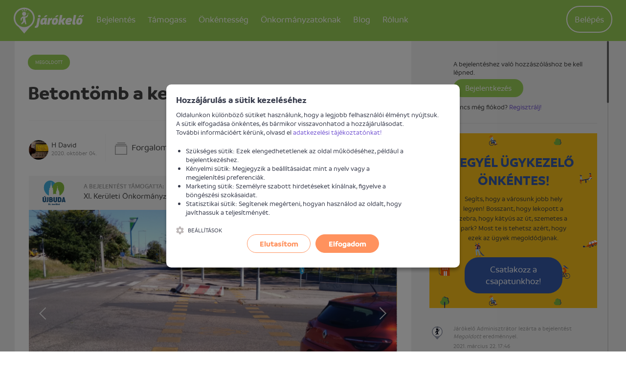

--- FILE ---
content_type: text/html; charset=UTF-8
request_url: https://jarokelo.hu/bejelentesek/budapest/72341/betontomb-a-kerekparsavban
body_size: 11028
content:

<!DOCTYPE html>
<html lang="hu">
<head>
    <title>Betontömb a kerékpársávban - Járókelő.hu. Ha megosztod, megoldod. - Jarokelo.hu</title>
    <meta name="csrf-param" content="_csrf_c34af06ce6b84fd1eb22c8ce15d98e18">
<meta name="csrf-token" content="w9nHM5m3xE-3igLf1WR31cdS0qcCu2t0Q3_8rM0alciK6ZhK6tK0IIfyQbGfLBC_oCuA11eNGwAsTKbWlW_snA==">
    <meta http-equiv="X-UA-Compatible" content="IE=edge">
    <meta charset="UTF-8"/>
    <meta name="viewport" content="width=device-width, initial-scale=1">
    <meta name="format-detection" content="telephone=no">
    <meta name="theme-color" content="#ffffff">
    <link rel="apple-touch-icon" sizes="180x180" href="/apple-touch-icon.png">
    <link rel="icon" type="image/png" href="/favicon-32x32.png" sizes="32x32">
    <link rel="icon" type="image/png" href="/favicon-16x16.png" sizes="16x16">
    <link rel="manifest" href="/manifest.json">
    <link rel="mask-icon" href="/safari-pinned-tab.svg" color="#5bbad5">
        <!-- Global site tag (gtag.js) - Google Analytics -->
    <script async src="https://www.googletagmanager.com/gtag/js?id=G-BE35YLZG64"></script>
    <script>
        window.dataLayer = window.dataLayer || [];
        function gtag(){dataLayer.push(arguments);}
        gtag('js', new Date());
        gtag('config', 'G-BE35YLZG64');
    </script>
    <meta name="author" content="Járókelő Egyesület">
<meta property="og:site_name" content="www.jarokelo.hu">
<meta property="og:title" content="Betontömb a kerékpársávban">
<meta name="description" content="Hatalmas betontömb, ami egy baleset után a kerékpársávra tolódott. Már pár hete így van szerintem.">
<meta property="og:description" content="Hatalmas betontömb, ami egy baleset után a kerékpársávra tolódott. Már pár hete így van szerintem.">
<meta property="og:app_id" content="1057533497615199">
<meta property="og:type" content="article">
<meta property="og:image" content="https://d1mkxvwtzddm9n.cloudfront.net/root/production/report/72/72341/medium/390686-5f7a380535140.png?1601846444">
<meta property="og:latitude" content="47.46262574">
<meta property="og:longitude" content="19.01261600">
<meta property="place:location:latitude" content="47.46262574">
<meta property="place:location:longitude" content="19.01261600">
<link href="/assets/b008201f/308ccb96/normalize-css/normalize.css" rel="stylesheet">
<link href="/assets/b008201f/308ccb96/dropzone/dist/basic.css" rel="stylesheet">
<link href="/assets/b008201f/308ccb96/dropzone/dist/dropzone.css" rel="stylesheet">
<link href="/assets/b008201f/308ccb96/lightgallery/dist/css/lightgallery.min.css" rel="stylesheet">
<link href="/assets/b008201f/308ccb96/owl.carousel/dist/assets/owl.carousel.min.css" rel="stylesheet">
<link href="/assets/b008201f/308ccb96/owl.carousel/dist/assets/owl.theme.default.min.css" rel="stylesheet">
<link href="/assets/b008201f/308ccb96/malihu-custom-scrollbar-plugin/jquery.mCustomScrollbar.min.css" rel="stylesheet">
<link href="/assets/3c942a11/efb3c8be/css/flex.css" rel="stylesheet">
<link href="/assets/3c942a11/efb3c8be/css/style.css" rel="stylesheet">
<link href="https://api.mapbox.com/mapbox-gl-js/v3.17.0/mapbox-gl.css" rel="stylesheet">
<link href="/assets/3c942a11/efb3c8be/css/cookienoticepro/cookienoticepro.style.css" rel="stylesheet">
<script>window.mapboxToken="pk.eyJ1IjoiamFyb2tlbG8iLCJhIjoiY2szazQzazF5MG5wYTNtbGNxN29kMTRjYSJ9.8w4KdMcFh1Xd9XP8-1W5mg";</script>    <script>
        var baseUrl = 'https://jarokelo.hu';
        var loaderMessage = 'Loading...';
    </script>
</head>
<body class="body--light">
    <script>
        window.fbAsyncInit = function() {
            FB.init({
                appId      : '1057533497615199',
                xfbml      : true,
                version    : 'v3.2'
            });
        };
    </script>
<div id="fb-root"></div>
<script async defer crossorigin="anonymous" src="https://connect.facebook.net/en_US/sdk.js"></script>


<!-- Google Tag Manager -->
<noscript><iframe src="//www.googletagmanager.com/ns.html?id=GTM-59SK63" height="0" width="0" style="display:none;visibility:hidden"></iframe></noscript>
<script>(function(w,d,s,l,i){w[l]=w[l]||[];w[l].push(
        {'gtm.start': new Date().getTime(),event:'gtm.js'}
    );var f=d.getElementsByTagName(s)[0],
        j=d.createElement(s),dl=l!='dataLayer'?'&l='+l:'';j.async=true;j.src=
        '//www.googletagmanager.com/gtm.js?id='+i+dl;f.parentNode.insertBefore(j,f);
    })(window,document,'script','dataLayer','GTM-59SK63');</script>
<!-- End Google Tag Manager -->

<script>window.mapInitData = {"selectors":{"map":"#map"},"zoom":16,"center":{"lat":47.46262574,"lng":19.012616},"containerClass":"report__map__media","static":{"alt":"Betontömb a kerékpársávban bejelentés helye"}};</script><header class="header">
    <div class="container print--hidden">
        <div class="header__user-menu">
            <a href="" class="header__user-menu__navigation-icon js--toggle-navigation">
                <svg class="icon"><use xlink:href="/assets/3c942a11/efb3c8be/images/icons.svg#icon-menu"></use></svg>            </a>

            <a href="https://jarokelo.hu/bejelentkezes" class="header__user-menu__menu-icon">
                <svg class="icon"><use xlink:href="/assets/3c942a11/efb3c8be/images/icons.svg#icon-circle-user"></use></svg>            </a>

            <ul id="w1" class="header__user-menu__list nav"><li class="header__user-menu__item"><a class="header__user-menu__link header__user-menu__link--button" href="https://jarokelo.hu/bejelentkezes">Belépés</a></li></ul>        </div>

        <h1 class="logo logo--default">
            <span class="visuallyhidden">Járókelő</span>
            <a href="https://jarokelo.hu/">
                <svg class="logo__image"><use xlink:href="/assets/3c942a11/efb3c8be/images/icons.svg#icon-logo"></use></svg>            </a>
        </h1>

        
<nav class="navigation">
    <h2 class="visuallyhidden">Navigáció</h2>

    <a href="" class="navigation__close js--toggle-navigation">
        <svg class="navigation__close__icon"><use xlink:href="/assets/3c942a11/efb3c8be/images/icons.svg#icon-close"></use></svg>    </a>

            <div class="user">
            <p class="user__text">Profilod megtekintéséhez lépj be</p>
            <a href="https://jarokelo.hu/bejelentkezes" class="button button--large button--primary">
                Belépés            </a>
        </div>
    
    <ul class="navigation__list"><li class="navigation__item dropdown navigation-dropdown"><a class="navigation__link" href="#">Bejelentés<span class="hidden--desktop icon-container icon-down"><svg class="icon icon--large icon--before back-to-top__icon"><use xlink:href="/assets/3c942a11/efb3c8be/images/icons.svg#icon-chevron-down"></use></svg></span><span class="hidden--desktop icon-container icon-up"><svg class="icon icon--large icon--before back-to-top__icon"><use xlink:href="/assets/3c942a11/efb3c8be/images/icons.svg#icon-chevron-up"></use></svg></span></a><div class="dropdown-content dropdown-participate" style="left: -17%">
                    <ul class="dropdown-menu">
                        <li class="navigation__item"><a class="navigation__link" href="https://jarokelo.hu/problema-bejelentese">Bejelentést teszek</a></li>
<li class="navigation__item"><a class="navigation__link" href="https://jarokelo.hu/problema-bejelentese/hogyan-mukodik">Mi történik a bejelentésemmel?</a></li>
<li class="navigation__item"><a class="navigation__link" href="https://jarokelo.hu/bejelentesek/terkep">Térképes kereső</a></li>
<li class="navigation__item"><a class="navigation__link" href="https://jarokelo.hu/bejelentesek">Korábbi bejelentések</a></li>
                    </ul>
                </div></li>
<li></li>
<li class="navigation__item dropdown navigation-dropdown"><a class="navigation__link" href="#">Támogass<span class="hidden--desktop icon-container icon-down"><svg class="icon icon--large icon--before back-to-top__icon"><use xlink:href="/assets/3c942a11/efb3c8be/images/icons.svg#icon-chevron-down"></use></svg></span><span class="hidden--desktop icon-container icon-up"><svg class="icon icon--large icon--before back-to-top__icon"><use xlink:href="/assets/3c942a11/efb3c8be/images/icons.svg#icon-chevron-up"></use></svg></span></a><div class="dropdown-content dropdown-participate" style="left: -17%">
                    <ul class="dropdown-menu">
                        <li class="navigation__item"><a class="navigation__link" href="https://jarokelo.hu/tamogass">Magánszemélyként segítek</a></li>
<li class="navigation__item"><a class="navigation__link" href="https://jarokelo.hu/vallalatok">Vállalatként segítek</a></li>
<li class="navigation__item"><a class="navigation__link" href="https://jarokelo.hu/tamogass/partnerek-es-tamogatok">Támogatók és partnerek</a></li>
<li class="navigation__item"><a class="navigation__link" href="https://jarokelo.hu/tamogass/egyszazalek">1%</a></li>
                    </ul>
                </div></li>
<li class="navigation__item"><a class="navigation__link" href="https://jarokelo.hu/csatlakozz">Önkéntesség</a></li>
<li class="navigation__item dropdown navigation-dropdown"><a class="navigation__link" href="#">Önkormányzatoknak<span class="hidden--desktop icon-container icon-down"><svg class="icon icon--large icon--before back-to-top__icon"><use xlink:href="/assets/3c942a11/efb3c8be/images/icons.svg#icon-chevron-down"></use></svg></span><span class="hidden--desktop icon-container icon-up"><svg class="icon icon--large icon--before back-to-top__icon"><use xlink:href="/assets/3c942a11/efb3c8be/images/icons.svg#icon-chevron-up"></use></svg></span></a><div class="dropdown-content dropdown-participate" style="left: -17%">
                    <ul class="dropdown-menu">
                        <li class="navigation__item"><a class="navigation__link" href="https://jarokelo.hu/tamogass/onkormanyzatoknak">Önkormányzati partnerség</a></li>
<li class="navigation__item hide--last-1"><a class="navigation__link" href="https://egeszsegesutcak.hu/" target="_blank">Egészséges utcák</a></li>
                    </ul>
                </div></li>
<li class="navigation__item hide--last-1"><a class="navigation__link" href="https://jarokelo.hu/blog">Blog</a></li>
<li class="navigation__item dropdown navigation-dropdown"><a class="navigation__link" href="#">Rólunk<span class="hidden--desktop icon-container icon-down"><svg class="icon icon--large icon--before back-to-top__icon"><use xlink:href="/assets/3c942a11/efb3c8be/images/icons.svg#icon-chevron-down"></use></svg></span><span class="hidden--desktop icon-container icon-up"><svg class="icon icon--large icon--before back-to-top__icon"><use xlink:href="/assets/3c942a11/efb3c8be/images/icons.svg#icon-chevron-up"></use></svg></span></a><div class="dropdown-content dropdown-participate" style="left: -35%">
                    <ul class="dropdown-menu">
                        <li class="navigation__item"><a class="navigation__link" href="https://jarokelo.hu/rolunk/mire-jo-a-jarokelo">Mire jó a Járókelő?</a></li>
<li class="navigation__item"><a class="navigation__link" href="https://jarokelo.hu/rolunk/csapat">A csapat</a></li>
<li class="navigation__item"><a class="navigation__link" href="https://jarokelo.hu/rolunk/kapcsolat">Kapcsolat</a></li>
                    </ul>
                </div></li></ul>
</nav>

<script>
    function initDropdown() {
        $('.navigation-dropdown').click(function() {
            $(this).find('.dropdown-participate').toggleClass('active');
            $(this).find('.icon-up').toggleClass('active');
            $(this).find('.icon-down').toggleClass('inactive');
        });
    }
</script>

    </div>
</header>

<main>
        <div class="alert-flashes"></div>    
    
<section class="section--grey">
    <article class="report custom-col">
        <div class="container row">
            <div id="report-description" class="col-xs-12 col-md-8 col-lg-8 fixed-breakpoint-md">
                                <header class="report__header">
                    <span class="badge badge--resolved">
                        Megoldott                    </span>
                    <h1 class="report__title heading heading--2">Betontömb a kerékpársávban</h1>
                </header>

                <ul class="report__tabs__header">
                    <li class="report__tabs__header__item">
                        <a class="report__tabs__header__link report__tabs__header__link--active" href="#details">Információk</a>
                    </li>
                    <li class="report__tabs__header__item">
                        <a class="report__tabs__header__link" href="#comments">
                            Hozzászólások                            <span class="report__tabs__header__count">(6)</span>
                        </a>
                    </li>
                </ul>

                <div tab="details" class="report__tabs__content report__tabs__content--details report__tabs__content--active">
                    <div class="report__content">

                        <div class="report__details">
                            <div class="report__reporter">
                                <div class="report__reporterimg">
                                    <img src="https://lh3.googleusercontent.com/a-/AAuE7mBZFpj7gy94Z3DYd2y8PjukMuXPuDnMMztBa5id4A=s50" alt="" class="report__reporter__media" />
                                </div>
                                <div
                                    class="report__author"><a class="link link--black" href="https://jarokelo.hu/felhasznalok/13504">H David</a></div>
                                <time class="report__date">2020. október 04.</time>
                            </div>

                            <div class="report__category">
                                <svg class="report__category__icon icon"><use xlink:href="/assets/3c942a11/efb3c8be/images/icons.svg#icon-category"></use></svg>                                <a class="link link--black" href="https://jarokelo.hu/bejelentesek?category=16">Forgalomtechnika</a>                            </div>
                                                            <div class="report__institution">
                                    <svg class="report__institution__icon icon"><use xlink:href="/assets/3c942a11/efb3c8be/images/icons.svg#icon-institution"></use></svg>                                    <a class="link link--black" href="https://jarokelo.hu/bejelentesek/budapest?institution=30">Budapest Közút</a>                                </div>
                                                    </div>

                        
                                                    <div class="report__partner report__partner--bp11">
                                <a href="https://www.ujbuda.hu/" target="_blank">
                                    <div class="row">
                                        <div class="col report__partner__image" style="">
                                            <img src="/assets/3c942a11/efb3c8be/images/partners/bp11.png" alt="" style="height: 50px; margin: 0 auto;">                                        </div>
                                        <div class="col-xs">
                                            <span class="report__partner__title">
                                                A bejelentést támogatta:                                            </span><br>
                                            <span class="report__partner__about">
                                                XI. Kerületi Önkormányzat                                            </span>
                                        </div>
                                    </div>
                                </a>
                            </div>
                        
                                                    <div class="report__media-container">
                                <div class="report__media owl-carousel" data-slider-id="report">
                                                                            <a href="https://d1mkxvwtzddm9n.cloudfront.net/root/production/report/72/72341/390686-5f7a380535140.png?1601846444" data-exthumbimage="https://d1mkxvwtzddm9n.cloudfront.net/root/production/report/72/72341/medium/390686-5f7a380535140.png?1601846444" class="report__media__item unwrap" title="Betontömb a kerékpársávban">
                                            <div class="report__media__item__wrapper">
                                                <div class="report__media__item__img" style="background-image: url(https://d1mkxvwtzddm9n.cloudfront.net/root/production/report/72/72341/medium/390686-5f7a380535140.png?1601846444);"></div>
                                            </div>
                                        </a>
                                                                                <a href="https://d1mkxvwtzddm9n.cloudfront.net/root/production/report/72/72341/390687-5f7a38090308b.jpg?1601845257" data-exthumbimage="https://d1mkxvwtzddm9n.cloudfront.net/root/production/report/72/72341/medium/390687-5f7a38090308b.jpg?1601845257" class="report__media__item unwrap" title="Betontömb a kerékpársávban">
                                            <div class="report__media__item__wrapper">
                                                <div class="report__media__item__img" style="background-image: url(https://d1mkxvwtzddm9n.cloudfront.net/root/production/report/72/72341/medium/390687-5f7a38090308b.jpg?1601845257);"></div>
                                            </div>
                                        </a>
                                                                        </div>
                                <div class="owl-thumbs report__thumbs flex center-xs" data-slider-id="report">
                                                                            <a href="https://d1mkxvwtzddm9n.cloudfront.net/root/production/report/72/72341/390686-5f7a380535140.png?1601846444" data-exthumbimage="https://d1mkxvwtzddm9n.cloudfront.net/root/production/report/72/72341/medium/390686-5f7a380535140.png?1601846444" class="owl-thumb-item report__thumbs__item">
                                            <div class="report__thumbs__item__img" style="background-image: url(https://d1mkxvwtzddm9n.cloudfront.net/root/production/report/72/72341/medium/390686-5f7a380535140.png?1601846444);"></div>
                                        </a>
                                                                                <a href="https://d1mkxvwtzddm9n.cloudfront.net/root/production/report/72/72341/390687-5f7a38090308b.jpg?1601845257" data-exthumbimage="https://d1mkxvwtzddm9n.cloudfront.net/root/production/report/72/72341/medium/390687-5f7a38090308b.jpg?1601845257" class="owl-thumb-item report__thumbs__item">
                                            <div class="report__thumbs__item__img" style="background-image: url(https://d1mkxvwtzddm9n.cloudfront.net/root/production/report/72/72341/medium/390687-5f7a38090308b.jpg?1601845257);"></div>
                                        </a>
                                                                        </div>
                                <div class="owl-nav report__media__nav"></div>
                            </div>
                        
                        <p class="report__description">Hatalmas betontömb, ami egy baleset után a kerékpársávra tolódott. Már pár hete így van szerintem.</p>

                        
                        <div class="report__map">
                            <div class="report__location">
                                <svg class="report__location__icon icon"><use xlink:href="/assets/3c942a11/efb3c8be/images/icons.svg#icon-poi"></use></svg>                                <div class="report__location__title">Probléma helyszíne</div>
                                <address class="report__location__address">
                                    Budapest                                    <span
                                        class="report__location__address__district">XI. kerület, Újbuda,  Vizsla u. 1-3</span>
                                </address>
                            </div>
                            
<div id="map" class="report__map__media">
            <div class="js-mapbox-static-image__wrapper">
            <img
                class="js-mapbox-static-image"
                src="https://api.mapbox.com/styles/v1/mapbox/streets-v12/static/pin-l+f03000(19.012616,47.46262574)/19.012616,47.46262574,16/752x454?access_token=pk.eyJ1IjoiamFyb2tlbG8iLCJhIjoiY2szazQzazF5MG5wYTNtbGNxN29kMTRjYSJ9.8w4KdMcFh1Xd9XP8-1W5mg"
                alt="Betontömb a kerékpársávban bejelentés helye"
            />
            <div class="js-mapbox-static-image__overlay"
                role="button"
                aria-label="Térkép betöltése"
                tabindex="0">
                <span class="js-mapbox-static-image__overlay-text">Térkép betöltéséhez kattints</span>
            </div>
        </div>
    </div>
                        </div>

                        <section class="report__social clearfix">
                            <div class="row">
                                <div class="report__follow__container col-xs-12 col-lg-4">
                                    <div class="report__buttons">
                                        <h3 class="report__section-title">Ha megosztod, megoldod.</h3>
                                        <br>
                                        <a href="https://twitter.com/intent/tweet?text=Betont%C3%B6mb+a+ker%C3%A9kp%C3%A1rs%C3%A1vban&via=jarokelohu&url=https%3A%2F%2Fjarokelo.hu%2Fbejelentesek%2Fbudapest%2F72341%2Fbetontomb-a-kerekparsavban" class="button button--social button--twitter">
                                            <svg class="icon"><use xlink:href="/assets/3c942a11/efb3c8be/images/icons.svg#icon-twitter"></use></svg>                                        </a>
                                        <a href="" class="button button--social button--facebook button--facebook--share">
                                            <svg class="icon"><use xlink:href="/assets/3c942a11/efb3c8be/images/icons.svg#icon-facebook-alt"></use></svg>                                        </a>
                                    </div>
                                </div>
                                <div class="report__follow__container col-xs-12 col-lg-8">
                                                                    </div>
                            </div>
                        </section>
                    </div>
                </div>
            </div>
            <div class="col-xs-12 col-md-4 col-lg-4 fixed-breakpoint-md">
                <section id="comments-sidebar" tab="comments" class="report__tabs__content report__tabs__content--comments">
                    <h3 class="visuallyhidden">Hozzászólások</h3>
                                            
<div id="template-source"></div>
<div class="form report__form fixed-max-width">
        <form id="w0" class="init-loader" action="/bejelentesek/budapest/72341/betontomb-a-kerekparsavban" method="post" data-pjax="0" enctype="multipart/form-data">
<input type="hidden" name="_csrf_c34af06ce6b84fd1eb22c8ce15d98e18" value="w9nHM5m3xE-3igLf1WR31cdS0qcCu2t0Q3_8rM0alciK6ZhK6tK0IIfyQbGfLBC_oCuA11eNGwAsTKbWlW_snA==">            <div class="comment__login">
            <p>A bejelentéshez való hozzászóláshoz be kell lépned.</p>
            <a class="button button--small button--success" href="https://jarokelo.hu/bejelentkezes">Bejelentkezés</a>            <p>
                 Nincs még fiókod? <a class="link link--info" href="https://jarokelo.hu/regisztracio">Regisztrálj!</a>            </p>
        </div>
        </form></div>
                    
                    <div id="report-activity-list" data-pjax-container="" data-pjax-timeout="10000">    <ul class="list list--comments">
                    
<style>
    .cta_box_iframe {
        width: 100%;
        padding-left: 22px;
        margin-top: 20px;
    }
</style>

<iframe class="cta_box_iframe" height="365px" frameBorder="0" src="https://jarokelo.hu/report/cta-box"></iframe>
    <li class="comment comment--activity">
        <img src="/files/admin/310-663b505d15e54.png" alt="" class="comment__media">
        <div class="comment__body">
                            <p class="comment__message">
                    Járókelő Adminisztrátor lezárta a bejelentést <em>Megoldott</em> eredménnyel.                </p>
                        <time class="comment__date">2021. március 22. 17:46</time>
            
<div class="comment__pictures">
    </div>

<ul class="comment__attachments">
    </ul>
        </div>
    </li>
                <div id="page-pjax-container-819239" data-pjax-container="" data-pjax-push-state data-pjax-timeout="1000">    <li class="comment comment--default" data-id="819239">
        <img class="comment__media" src="/images/user/user.png" alt="">        <div class="comment__body">
            <p class="comment__message">
                <a class="link link--black" href="https://jarokelo.hu/felhasznalok/9104">Szent Boci</a> hozzászólt a bejelentéshez.            </p>
            <time class="comment__date">2021. március 22. 17:33</time>

            <div class="comment__text">
                Réges-régen megoldva.            </div>

            
<div class="comment__pictures">
    </div>

<ul class="comment__attachments">
    </ul>

            <div class="comment__actions">
                <form id="report-rating-form-819239" action="/report/rating?reportId=72341" method="post" data-pjax="1">
<input type="hidden" name="_csrf_c34af06ce6b84fd1eb22c8ce15d98e18" value="w9nHM5m3xE-3igLf1WR31cdS0qcCu2t0Q3_8rM0alciK6ZhK6tK0IIfyQbGfLBC_oCuA11eNGwAsTKbWlW_snA=="><input type="hidden" name="activityId" value="819239">
<button type="submit" name="state" value="1" class="comment__actions__button comment__actions__button--like" disabled="disabled">
    <svg class="icon"><use xlink:href="/assets/3c942a11/efb3c8be/images/icons.svg#icon-like"></use></svg>    0</button>
<button type="submit" name="state" value="0" class="comment__actions__button comment__actions__button--dislike" disabled="disabled">
    <svg class="icon"><use xlink:href="/assets/3c942a11/efb3c8be/images/icons.svg#icon-dislike"></use></svg>    1</button>

</form>            </div>
        </div>
    </li>
    </div>                <li class="comment comment--activity">
        <img src="https://lh3.googleusercontent.com/a-/AAuE7mBZFpj7gy94Z3DYd2y8PjukMuXPuDnMMztBa5id4A=s50" alt="" class="comment__media">
        <div class="comment__body">
                            <p class="comment__message">
                    <a class="link link--black" href="https://jarokelo.hu/felhasznalok/13504">H David</a> visszajelzésére vár.                </p>
                        <time class="comment__date">2020. december 06. 00:01</time>
            
<div class="comment__pictures">
    </div>

<ul class="comment__attachments">
    </ul>
        </div>
    </li>
                <div id="page-pjax-container-751369" data-pjax-container="" data-pjax-push-state data-pjax-timeout="1000">    <li class="comment comment--default" data-id="751369">
        <img class="comment__media" src="/images/user/user.png" alt="">        <div class="comment__body">
            <p class="comment__message">
                <a class="link link--black" href="https://jarokelo.hu/felhasznalok/2441">Németh Gábor</a> hozzászólt a bejelentéshez.            </p>
            <time class="comment__date">2020. november 22. 22:46</time>

            <div class="comment__text">
                November 14-én így nézett ki.            </div>

            
<div class="comment__pictures">
                                <a class="" href="https://d1mkxvwtzddm9n.cloudfront.net/root/production/report/72/72341/403137-5fbadc3b945ca.png?1606081595"><img class="comment__pictures__picture" src="https://d1mkxvwtzddm9n.cloudfront.net/root/production/report/72/72341/thumb/403137-5fbadc3b945ca.png?1606081595" alt=""></a>                                        <a class="" href="https://d1mkxvwtzddm9n.cloudfront.net/root/production/report/72/72341/403138-5fbadc42acaed.png?1606081602"><img class="comment__pictures__picture" src="https://d1mkxvwtzddm9n.cloudfront.net/root/production/report/72/72341/thumb/403138-5fbadc42acaed.png?1606081602" alt=""></a>                                        <a class="" href="https://d1mkxvwtzddm9n.cloudfront.net/root/production/report/72/72341/403139-5fbadc49d07f9.png?1606081609"><img class="comment__pictures__picture" src="https://d1mkxvwtzddm9n.cloudfront.net/root/production/report/72/72341/thumb/403139-5fbadc49d07f9.png?1606081609" alt=""></a>                                        <a class="" href="https://d1mkxvwtzddm9n.cloudfront.net/root/production/report/72/72341/403140-5fbadc50521da.png?1606081616"><img class="comment__pictures__picture" src="https://d1mkxvwtzddm9n.cloudfront.net/root/production/report/72/72341/thumb/403140-5fbadc50521da.png?1606081616" alt=""></a>            </div>

<ul class="comment__attachments">
                                                    </ul>

            <div class="comment__actions">
                <form id="report-rating-form-751369" action="/report/rating?reportId=72341" method="post" data-pjax="1">
<input type="hidden" name="_csrf_c34af06ce6b84fd1eb22c8ce15d98e18" value="w9nHM5m3xE-3igLf1WR31cdS0qcCu2t0Q3_8rM0alciK6ZhK6tK0IIfyQbGfLBC_oCuA11eNGwAsTKbWlW_snA=="><input type="hidden" name="activityId" value="751369">
<button type="submit" name="state" value="1" class="comment__actions__button comment__actions__button--like" disabled="disabled">
    <svg class="icon"><use xlink:href="/assets/3c942a11/efb3c8be/images/icons.svg#icon-like"></use></svg>    0</button>
<button type="submit" name="state" value="0" class="comment__actions__button comment__actions__button--dislike" disabled="disabled">
    <svg class="icon"><use xlink:href="/assets/3c942a11/efb3c8be/images/icons.svg#icon-dislike"></use></svg>    0</button>

</form>            </div>
        </div>
    </li>
    </div>                <div id="page-pjax-container-728632" data-pjax-container="" data-pjax-push-state data-pjax-timeout="1000">    <li class="comment comment--default" data-id="728632">
        <img class="comment__media" src="/images/institution/placeholder.png" alt="">        <div class="comment__body">
            <p class="comment__message">
                Az illetékes válasza megérkezett az üggyel kapcsolatban.            </p>
            <time class="comment__date">2020. október 12. 09:00</time>

            <div class="comment__text">
                <div><span>Tisztelt Járókelő Egyesület!<br />
Tisztelt Bejelentő!<br />
<br />
A beton terelőelem helyreállítására a szükséges intézkedést megtettük, a megvalósulásig szíves türelmét kérjük.<br />
<br />
Üdvözlettel:<br />
<br />
BUDAPEST KÖZÚT Zrt.<br />
For</span><span class="more-sign" data-id="728632">...</span></div><button type="button" class="comment__more ajax-modal init-loader" data-id="728632" data-url="https://jarokelo.hu/bejelentesek/komment/728632">Teljes szöveg megjelenítése<svg class="icon"><use xlink:href="/assets/3c942a11/efb3c8be/images/icons.svg#icon-chevron-down"></use></svg></button>            </div>

            
<div class="comment__pictures">
                                <a class="" href="https://d1mkxvwtzddm9n.cloudfront.net/root/production/report/72/72341/392990-5f83fef42af0d.png?1602486004"><img class="comment__pictures__picture" src="https://d1mkxvwtzddm9n.cloudfront.net/root/production/report/72/72341/392990-5f83fef42af0d.png?1602486004" alt=""></a>            </div>

<ul class="comment__attachments">
                </ul>

            <div class="comment__actions">
                <form id="report-rating-form-728632" action="/report/rating?reportId=72341" method="post" data-pjax="1">
<input type="hidden" name="_csrf_c34af06ce6b84fd1eb22c8ce15d98e18" value="w9nHM5m3xE-3igLf1WR31cdS0qcCu2t0Q3_8rM0alciK6ZhK6tK0IIfyQbGfLBC_oCuA11eNGwAsTKbWlW_snA=="><input type="hidden" name="activityId" value="728632">
<button type="submit" name="state" value="1" class="comment__actions__button comment__actions__button--like" disabled="disabled">
    <svg class="icon"><use xlink:href="/assets/3c942a11/efb3c8be/images/icons.svg#icon-like"></use></svg>    0</button>
<button type="submit" name="state" value="0" class="comment__actions__button comment__actions__button--dislike" disabled="disabled">
    <svg class="icon"><use xlink:href="/assets/3c942a11/efb3c8be/images/icons.svg#icon-dislike"></use></svg>    0</button>

</form>            </div>
        </div>
    </li>
    </div>                <div id="page-pjax-container-725079" data-pjax-container="" data-pjax-push-state data-pjax-timeout="1000">    <li class="comment comment--default" data-id="725079">
        <img class="comment__media" src="/files/user/6917-68ff57a687dd2.png" alt="">        <div class="comment__body">
            <p class="comment__message">
                <a class="link link--black" href="https://jarokelo.hu/felhasznalok/6917">Járókelő Ügykezelő</a><img data-toggle="tooltip" data-placement="right" title="A Járókelő megerősítette, hogy ez egy hiteles profil." class="user-verified-icon" src="/images/user/verify_icon.png" alt="verified-profile"> hozzászólt a bejelentéshez.            </p>
            <time class="comment__date">2020. október 06. 11:19</time>

            <div class="comment__text">
                Kapcsolódó bejelentés alapján megoldásra vár.            </div>

            
<div class="comment__pictures">
    </div>

<ul class="comment__attachments">
    </ul>

            <div class="comment__actions">
                <form id="report-rating-form-725079" action="/report/rating?reportId=72341" method="post" data-pjax="1">
<input type="hidden" name="_csrf_c34af06ce6b84fd1eb22c8ce15d98e18" value="w9nHM5m3xE-3igLf1WR31cdS0qcCu2t0Q3_8rM0alciK6ZhK6tK0IIfyQbGfLBC_oCuA11eNGwAsTKbWlW_snA=="><input type="hidden" name="activityId" value="725079">
<button type="submit" name="state" value="1" class="comment__actions__button comment__actions__button--like" disabled="disabled">
    <svg class="icon"><use xlink:href="/assets/3c942a11/efb3c8be/images/icons.svg#icon-like"></use></svg>    0</button>
<button type="submit" name="state" value="0" class="comment__actions__button comment__actions__button--dislike" disabled="disabled">
    <svg class="icon"><use xlink:href="/assets/3c942a11/efb3c8be/images/icons.svg#icon-dislike"></use></svg>    0</button>

</form>            </div>
        </div>
    </li>
    </div>                <li class="comment comment--activity">
        <img src="/files/admin/3004-663b4f480c1dc.png" alt="" class="comment__media">
        <div class="comment__body">
                            <p class="comment__message">
                    Járókelő Adminisztrátor megváltoztatta a bejelentés állapotát "Válaszra vár"-ról "Megoldásra vár"-ra.                </p>
                        <time class="comment__date">2020. október 06. 11:19</time>
            
<div class="comment__pictures">
    </div>

<ul class="comment__attachments">
    </ul>
        </div>
    </li>
                <div id="page-pjax-container-724302" data-pjax-container="" data-pjax-push-state data-pjax-timeout="1000">    <li class="comment comment--default" data-id="724302">
        <img class="comment__media" src="https://lh3.googleusercontent.com/a-/AAuE7mBZFpj7gy94Z3DYd2y8PjukMuXPuDnMMztBa5id4A=s50" alt="">        <div class="comment__body">
            <p class="comment__message">
                <a class="link link--black" href="https://jarokelo.hu/felhasznalok/13504">H David</a> hozzászólt a bejelentéshez.            </p>
            <time class="comment__date">2020. október 05. 09:16</time>

            <div class="comment__text">
                Igen, ez ua. Köszi            </div>

            
<div class="comment__pictures">
    </div>

<ul class="comment__attachments">
    </ul>

            <div class="comment__actions">
                <form id="report-rating-form-724302" action="/report/rating?reportId=72341" method="post" data-pjax="1">
<input type="hidden" name="_csrf_c34af06ce6b84fd1eb22c8ce15d98e18" value="w9nHM5m3xE-3igLf1WR31cdS0qcCu2t0Q3_8rM0alciK6ZhK6tK0IIfyQbGfLBC_oCuA11eNGwAsTKbWlW_snA=="><input type="hidden" name="activityId" value="724302">
<button type="submit" name="state" value="1" class="comment__actions__button comment__actions__button--like" disabled="disabled">
    <svg class="icon"><use xlink:href="/assets/3c942a11/efb3c8be/images/icons.svg#icon-like"></use></svg>    1</button>
<button type="submit" name="state" value="0" class="comment__actions__button comment__actions__button--dislike" disabled="disabled">
    <svg class="icon"><use xlink:href="/assets/3c942a11/efb3c8be/images/icons.svg#icon-dislike"></use></svg>    0</button>

</form>            </div>
        </div>
    </li>
    </div>                <div id="page-pjax-container-724298" data-pjax-container="" data-pjax-push-state data-pjax-timeout="1000">    <li class="comment comment--default" data-id="724298">
        <img class="comment__media" src="/images/user/user.png" alt="">        <div class="comment__body">
            <p class="comment__message">
                <a class="link link--black" href="https://jarokelo.hu/felhasznalok/5506">Anonim Járókelő</a> hozzászólt a bejelentéshez.            </p>
            <time class="comment__date">2020. október 05. 09:12</time>

            <div class="comment__text">
                Kapcsolódó: <br />
<a href="https://jarokelo.hu/bejelentesek/budapest/72183/beton-tereloelem-a-bringa-uton" data-pjax=0 class="link--default link--info link--cutted" rel="nofollow" target="_blank" title="https://jarokelo.hu/bejelentesek/budapest/72183/beton-tereloelem-a-bringa-uton">https://jarokelo.hu/bejelentesek/budapest/72183/beton-tereloelem-a-bringa-uton</a>            </div>

            
<div class="comment__pictures">
    </div>

<ul class="comment__attachments">
    </ul>

            <div class="comment__actions">
                <form id="report-rating-form-724298" action="/report/rating?reportId=72341" method="post" data-pjax="1">
<input type="hidden" name="_csrf_c34af06ce6b84fd1eb22c8ce15d98e18" value="w9nHM5m3xE-3igLf1WR31cdS0qcCu2t0Q3_8rM0alciK6ZhK6tK0IIfyQbGfLBC_oCuA11eNGwAsTKbWlW_snA=="><input type="hidden" name="activityId" value="724298">
<button type="submit" name="state" value="1" class="comment__actions__button comment__actions__button--like" disabled="disabled">
    <svg class="icon"><use xlink:href="/assets/3c942a11/efb3c8be/images/icons.svg#icon-like"></use></svg>    0</button>
<button type="submit" name="state" value="0" class="comment__actions__button comment__actions__button--dislike" disabled="disabled">
    <svg class="icon"><use xlink:href="/assets/3c942a11/efb3c8be/images/icons.svg#icon-dislike"></use></svg>    0</button>

</form>            </div>
        </div>
    </li>
    </div>                <li class="comment comment--activity">
        <img src="/files/admin/3074-68ff4bb3c5469.png" alt="" class="comment__media">
        <div class="comment__body">
                            <p class="comment__message">
                    Csanádi György elküldte az ügyet az illetékesnek: Budapest Közút                </p>
                        <time class="comment__date">2020. október 04. 23:21</time>
            
<div class="comment__pictures">
    </div>

<ul class="comment__attachments">
    </ul>
        </div>
    </li>
                                        <li class="comment comment--activity">
        <img src="https://lh3.googleusercontent.com/a-/AAuE7mBZFpj7gy94Z3DYd2y8PjukMuXPuDnMMztBa5id4A=s50" alt="" class="comment__media">
        <div class="comment__body">
                            <p class="comment__message">
                    <a class="link link--black" href="https://jarokelo.hu/felhasznalok/13504">H David</a> bejelentette az ügyet.                </p>
                        <time class="comment__date">2020. október 04. 23:00</time>
            
<div class="comment__pictures">
    </div>

<ul class="comment__attachments">
    </ul>
        </div>
    </li>
    </ul>
</div>                </section>
            </div>
        </div>

    </article>

    
<section class="section container report__similar">
    <div class="section__header">
        <h2 class="heading heading--4">Hasonló bejelentések</h2>
    </div>
    <ul class="list list--cards row">
                    <li class="flex-eq-height col-xs-12 col-md-6 col-lg-4">
            
<article class="card " data-id="186577" >
    <div class="row">
        <div class="col-custom-1">
            <figure class="card__media">
                <div class="hidden--mobile">
                    <div class="badge--top-left">
                        <span class="badge badge--waiting-for-solution">Megoldásra vár</span>
                                            </div>
                    <a class="badge badge--comment badge--comment--top-right" href="https://jarokelo.hu/bejelentesek/budapest/186577/kidontott-kozlekedesi-jelzotabla" target="_blank">1</a>                </div>
                <a class="card__media__bg" href="https://jarokelo.hu/bejelentesek/budapest/186577/kidontott-kozlekedesi-jelzotabla" style="background-image: url(&quot;https://d1mkxvwtzddm9n.cloudfront.net/root/production/report/186/186577/thumb/1065097-6970844361d7c.jpg?1768981571&quot;);">
                    <img src="https://d1mkxvwtzddm9n.cloudfront.net/root/production/report/186/186577/thumb/1065097-6970844361d7c.jpg?1768981571" alt="">
                </a>
            </figure>
        </div>

        <div class="col-custom-2 card__badgecontainer">
            <div class="hidden--desktop">
                <div class="badge--top-left">
                    <span class="badge badge--waiting-for-solution">Megoldásra vár</span>
                                    </div>
                <a class="badge badge--comment badge--comment--top-right" href="https://jarokelo.hu/bejelentesek/budapest/186577/kidontott-kozlekedesi-jelzotabla" target="_blank">1</a>            </div>

            <h3 class="card__title"><a href="https://jarokelo.hu/bejelentesek/budapest/186577/kidontott-kozlekedesi-jelzotabla">Kidöntött közlekedési jelzőtábla</a></h3>

            <footer class="card__footer">
                <div class="card__ellipsis"><span class="card__label">Beküldés ideje:</span> <time datetime="2026-01-21T08:46:11+01:00">2026. január 21.</time></div>
                <div class="card__ellipsis"><span class="card__label">Beküldte:</span> Anonim Járókelő</div>
                                    <div class="card__ellipsis"><span class="card__label">Illetékes:</span> Budapest Közút </div>
                                <address class="card__address hidden--mobile--webkitbox card__ellipsis">
                    <svg class="card__address__icon icon icon--large"><use xlink:href="/assets/3c942a11/efb3c8be/images/icons.svg#icon-poi"></use></svg>                    Budaörsi út (XI. kerület, Újbuda)                </address>
            </footer>
        </div>
    </div>
</article>
        </li>
                    <li class="flex-eq-height col-xs-12 col-md-6 col-lg-4">
            
<article class="card " data-id="186497" >
    <div class="row">
        <div class="col-custom-1">
            <figure class="card__media">
                <div class="hidden--mobile">
                    <div class="badge--top-left">
                        <span class="badge badge--waiting-for-answer">Válaszra vár</span>
                                            </div>
                    <a class="badge badge--comment badge--comment--top-right" href="https://jarokelo.hu/bejelentesek/budapest/186497/repuloteri-ut-gyalogos-atkelo" target="_blank">1</a>                </div>
                <a class="card__media__bg" href="https://jarokelo.hu/bejelentesek/budapest/186497/repuloteri-ut-gyalogos-atkelo" style="background-image: url(&quot;https://d1mkxvwtzddm9n.cloudfront.net/root/production/report/186/186497/thumb/1064515-696df7a2bc71c.jpg?1768814498&quot;);">
                    <img src="https://d1mkxvwtzddm9n.cloudfront.net/root/production/report/186/186497/thumb/1064515-696df7a2bc71c.jpg?1768814498" alt="">
                </a>
            </figure>
        </div>

        <div class="col-custom-2 card__badgecontainer">
            <div class="hidden--desktop">
                <div class="badge--top-left">
                    <span class="badge badge--waiting-for-answer">Válaszra vár</span>
                                    </div>
                <a class="badge badge--comment badge--comment--top-right" href="https://jarokelo.hu/bejelentesek/budapest/186497/repuloteri-ut-gyalogos-atkelo" target="_blank">1</a>            </div>

            <h3 class="card__title"><a href="https://jarokelo.hu/bejelentesek/budapest/186497/repuloteri-ut-gyalogos-atkelo">Repülőtéri út gyalogos átkelő</a></h3>

            <footer class="card__footer">
                <div class="card__ellipsis"><span class="card__label">Beküldés ideje:</span> <time datetime="2026-01-19T10:21:38+01:00">2026. január 19.</time></div>
                <div class="card__ellipsis"><span class="card__label">Beküldte:</span> Anonim Járókelő</div>
                                    <div class="card__ellipsis"><span class="card__label">Illetékes:</span> Budapest Közút </div>
                                <address class="card__address hidden--mobile--webkitbox card__ellipsis">
                    <svg class="card__address__icon icon icon--large"><use xlink:href="/assets/3c942a11/efb3c8be/images/icons.svg#icon-poi"></use></svg>                    Budaörsi repülőtér (XI. kerület, Újbuda)                </address>
            </footer>
        </div>
    </div>
</article>
        </li>
                    <li class="flex-eq-height col-xs-12 col-md-6 col-lg-4">
            
<article class="card " data-id="186450" >
    <div class="row">
        <div class="col-custom-1">
            <figure class="card__media">
                <div class="hidden--mobile">
                    <div class="badge--top-left">
                        <span class="badge badge--resolved">Megoldott</span>
                                            </div>
                    <a class="badge badge--comment badge--comment--top-right" href="https://jarokelo.hu/bejelentesek/budapest/186450/rovid-zold-jelzes" target="_blank">2</a>                </div>
                <a class="card__media__bg" href="https://jarokelo.hu/bejelentesek/budapest/186450/rovid-zold-jelzes" style="background-image: url(&quot;https://d1mkxvwtzddm9n.cloudfront.net/root/production/report/186/186450/thumb/1064338-696ca5badb128.jpg?1768727994&quot;);">
                    <img src="https://d1mkxvwtzddm9n.cloudfront.net/root/production/report/186/186450/thumb/1064338-696ca5badb128.jpg?1768727994" alt="">
                </a>
            </figure>
        </div>

        <div class="col-custom-2 card__badgecontainer">
            <div class="hidden--desktop">
                <div class="badge--top-left">
                    <span class="badge badge--resolved">Megoldott</span>
                                    </div>
                <a class="badge badge--comment badge--comment--top-right" href="https://jarokelo.hu/bejelentesek/budapest/186450/rovid-zold-jelzes" target="_blank">2</a>            </div>

            <h3 class="card__title"><a href="https://jarokelo.hu/bejelentesek/budapest/186450/rovid-zold-jelzes">Rövid zöld jelzés</a></h3>

            <footer class="card__footer">
                <div class="card__ellipsis"><span class="card__label">Beküldés ideje:</span> <time datetime="2026-01-18T10:19:54+01:00">2026. január 18.</time></div>
                <div class="card__ellipsis"><span class="card__label">Beküldte:</span> <a class="link link--black" href="https://jarokelo.hu/felhasznalok/44548" target="_blank">Temcsák Nelli</a></div>
                                    <div class="card__ellipsis"><span class="card__label">Illetékes:</span> Budapest Közút </div>
                                <address class="card__address hidden--mobile--webkitbox card__ellipsis">
                    <svg class="card__address__icon icon icon--large"><use xlink:href="/assets/3c942a11/efb3c8be/images/icons.svg#icon-poi"></use></svg>                    Etele út (XI. kerület, Újbuda)                </address>
            </footer>
        </div>
    </div>
</article>
        </li>
            </ul>
</section>

    
<aside class="hero__dual">
    <div class="hero__container">
        <div class="hero__dualbox hero__dualbox--support text-center">
            <h2 class="heading heading--2 hero__title">Támogasd a Járókelő működését</h2>
            <p class="hero__lead">
                Támogass minket egyszeri vagy rendszeres utalással, hogy segíthessük a bosszantó közterületi problémák megoldását!<br><br>1%-os támogatásokhoz adószámunk: <br> 18627239-1-41            </p>

            <div class="hero__button">
                <a class="button button--large button--primary" href="/tamogass">Támogatom</a>            </div>
        </div>
        <div class="hero__dualbox hero__dualbox--report">
            <h2 class="heading heading--2 hero__title">Ha megosztod, megoldod.</h2>
            <p class="hero__lead">
                A Járókelő csapat 2012 óta segít a városlakóknak abban, hogy jelezhessék a kátyúkat, letört szemeteseket, lekopott zebrákat és egyéb közterületi problémákat a lakóhelyükön.            </p>

            <div class="hero__button">
                <a class="button button--large button--primary" href="https://jarokelo.hu/problema-bejelentese">Bejelentek egy problémát</a>            </div>
        </div>
    </div>
</aside>
</section>
</main>


<style>
    .center .col-xs-12 {
        display: flex;
        align-items: center;
        justify-content: center;
    }

    .mt20 {
        margin-top:20px;
    }
</style>

<a href="#" class="back-to-top">
    <svg class="icon icon--large icon--before back-to-top__icon"><use xlink:href="/assets/3c942a11/efb3c8be/images/icons.svg#icon-chevron-up"></use></svg>    &nbsp;
    Vissza az oldal tetejére</a>
<footer class="footer">
    <div class="container">
        <div class="row">
            <div class="footer__box footer__box--horizontal col-xs-12 col-md-3 hidden--mobile">
                <h2 class="footer__box__title">Lépj velünk kapcsolatba!</h2>
                <p class="footer__box__lead">
                    Kérdésed van?<br>
                    <a class="link" href="https://jarokelo.hu/rolunk/kapcsolat"><strong>Írj nekünk!</strong></a>
                </p>
                <p class="footer__box__lead">
                    Lennél az önkéntesünk?<br>
                    <a class="link" href="https://jarokelo.hu/csatlakozz"><strong>Csatlakozz!</strong></a>
                </p>
                <p class="footer__box__lead">
                    Segítenéd az ügyek megoldását?<br>
                    <a class="link" href="https://jarokelo.hu/rolunk/tamogass"><strong>Támogass!</strong></a>
                </p>
            </div>

            <div class="footer__box footer__box--horizontal col-xs-12 col-sm-3 hidden--mobile">
                <h2 class="footer__box__title">Kövess minket!</h2>
                
<ul class="list list--icons footer__social-list">
            <li class="footer__social-list__item">
            <a class="list__link link" href="https://www.facebook.com/jarokelohu" target="_blank">
                <svg class="icon list__icon footer__social-list__icon"><use xlink:href="/assets/3c942a11/efb3c8be/images/icons.svg#icon-facebook"></use></svg>                <span class="footer__social-list__title">Kövess minket Facebookon!</span>
            </a>
        </li>
            <li class="footer__social-list__item">
            <a class="list__link link" href="https://www.instagram.com/jarokelo/" target="_blank">
                <svg class="icon list__icon footer__social-list__icon"><use xlink:href="/assets/3c942a11/efb3c8be/images/icons.svg#icon-instagram"></use></svg>                <span class="footer__social-list__title">Kövess minket Instagramon!</span>
            </a>
        </li>
            <li class="footer__social-list__item">
            <a class="list__link link" href="https://www.linkedin.com/company/jarokelo-hu/" target="_blank">
                <svg class="icon list__icon footer__social-list__icon"><use xlink:href="/assets/3c942a11/efb3c8be/images/icons.svg#icon-linkedin"></use></svg>                <span class="footer__social-list__title">Kövess minket LinkedInen!</span>
            </a>
        </li>
    </ul>
            </div>
            <div class="footer__box footer__box--horizontal col-xs-12 hidden--desktop">
                <h2 class="footer__box__title">Kövess minket!</h2>
                
<ul class="list list--icons footer__social-list">
            <li class="footer__social-list__item">
            <a class="list__link link" href="https://www.facebook.com/jarokelohu" target="_blank">
                <svg class="icon list__icon footer__social-list__icon"><use xlink:href="/assets/3c942a11/efb3c8be/images/icons.svg#icon-facebook"></use></svg>                <span class="footer__social-list__title">Kövess minket Facebookon!</span>
            </a>
        </li>
            <li class="footer__social-list__item">
            <a class="list__link link" href="https://www.instagram.com/jarokelo/" target="_blank">
                <svg class="icon list__icon footer__social-list__icon"><use xlink:href="/assets/3c942a11/efb3c8be/images/icons.svg#icon-instagram"></use></svg>                <span class="footer__social-list__title">Kövess minket Instagramon!</span>
            </a>
        </li>
            <li class="footer__social-list__item">
            <a class="list__link link" href="https://www.linkedin.com/company/jarokelo-hu/" target="_blank">
                <svg class="icon list__icon footer__social-list__icon"><use xlink:href="/assets/3c942a11/efb3c8be/images/icons.svg#icon-linkedin"></use></svg>                <span class="footer__social-list__title">Kövess minket LinkedInen!</span>
            </a>
        </li>
    </ul>
            </div>

            <div class="footer__box footer__box--horizontal col-xs-12 col-md-3 hidden--mobile">
                <h2 class="footer__box__title">A Járókelő számokban</h2>
                <dl class="statistics statistics--grid">
                    <dt class="statistics__value">
                        118 193                    </dt>
                    <dd class="statistics__label">
                        megoldott ügy                    </dd>
                </dl>
                <dl class="statistics statistics--grid">
                    <dt class="statistics__value">
                        9 512                    </dt>
                    <dd class="statistics__label">
                        megoldásra váró ügy                    </dd>
                </dl>
                <dl class="statistics statistics--grid">
                    <dt class="statistics__value">
                        14 549                    </dt>
                    <dd class="statistics__label">
                        elégedett felhasználó                    </dd>
                </dl>
                <dl class="statistics statistics--grid">
                <dt class="statistics__value">
                        23                    </dt>
                    <dd class="statistics__label">
                        település                    </dd>
                </dl>
            </div>

            <div class="footer__box footer__box--horizontal col-xs-12 col-md-3">
                <h2 class="footer__box__title">Beszámolók és tájékoztatók</h2>
                <ul class="footer__list__item">
                    <li>
                        <a class="link" href="https://jarokelo.hu/rolunk/egyesulet">
                            Beszámolók és közhasznúsági jelentések                        </a>
                    </li>
                    <li>
                        <a class="link" href="https://jarokelo.hu/rolunk/adatkezelesi-tajekoztato">
                            Adatkezelési tájékoztató                        </a>
                    </li>
                    <li>
                        <a class="link" href="https://jarokelo.hu/rolunk/felhasznalasi-feltetelek">
                            Felhasználási feltételek                        </a>
                    </li>
                </ul>
            </div>
        </div>

        <div class="row center">
            <div class="col-xs-12 mt20">
                <small class="footer__copyright">&copy;
                    <time datetime="2026">2026</time>
                    www.jarokelo.hu                </small>
            </div>
        </div>
    </div>
</footer>

<div id="cookie_consent_content"></div>
<style>
    .cc-compliance .cc-ALLOW {
        margin-left: .5em;
        font-weight: bold;
        border-radius: 2.7777777778em;
    }

    .cc-compliance .cc-ALLOW:hover {
        background: rgba(255, 255, 255, 0.3);
    }

    .cc-compliance .cc-DISMISS {
        font-weight: normal;
    }
</style>
<script>
    function initCookieConsent() {
        window.dataLayer = window.dataLayer || [];
        function gtag() {
            dataLayer.push(arguments);
        }
        gtag("consent", "default", {
            ad_storage: "denied",
            ad_user_data: "denied",
            ad_personalization: "denied",
            analytics_storage: "denied",
            functionality_storage: "granted",
            personalization_storage: "granted",
            security_storage: "granted",
            wait_for_update: 2000,
        });

        gtag("set", "ads_data_redaction", true);
        gtag("set", "url_passthrough", true);
        cookieNoticePro.init();
    }
    var injectScripts = function injectScripts(){
    }
</script>

<script src="//ajax.googleapis.com/ajax/libs/jquery/2.1.4/jquery.min.js"></script>
<script type="text/javascript">window.jQuery || document.write("\u003Cscript src=\u0022\/assets\/8f6fddbf\/11a4aaae\/jquery.min.js\u0022\u003E\u003C\/script\u003E");</script>
<script src="/assets/3c942a11/efb3c8be/js/lightgallerydownload.min.js"></script>
<script src="/assets/745baf5a/dbeb8c6c/js/vendor.js"></script>
<script src="/assets/9c4febc7/3b3e6572/js/combined.js"></script>
<script src="//platform.twitter.com/widgets.js"></script>
<script src="/assets/123c9a56/9c35d522/yii.js"></script>
<script src="/assets/3c942a11/efb3c8be/js/combined.js"></script>
<script src="https://api.mapbox.com/mapbox-gl-js/v3.17.0/mapbox-gl.js"></script>
<script src="/assets/3c942a11/efb3c8be/js/mapbox/renderer.min.js"></script>
<script src="/assets/3c942a11/efb3c8be/js/mapbox/map.min.js"></script>
<script src="/assets/123c9a56/9c35d522/yii.activeForm.js"></script>
<script src="/assets/20addc2/e10a748d/jquery.pjax.js"></script>
<script src="/assets/3c942a11/efb3c8be/js/pvalidator.js"></script>
<script src="/assets/3c942a11/efb3c8be/js/cookienoticepro/cookienoticepro.script.js"></script>
<script>Dropzone.autoDiscover = false;</script>
<script>jQuery(function ($) {
site.urlToShare = 'https://jarokelo.hu/bejelentesek/budapest/72341/betontomb-a-kerekparsavban';
(function () {
	var mapEl = document.getElementById('map');
	if (!mapEl) {
		return;
	}

	var overlay = mapEl.querySelector('.js-mapbox-static-image__overlay');
	if (!overlay) {
		return;
	}

	var initDynamicMap = function () {
		if (mapEl.dataset.mapboxInitialized === '1') {
			return;
		}
		mapEl.dataset.mapboxInitialized = '1';

		// Hide/remove the static image so Mapbox GL can render into #map.
		overlay.style.display = 'none';
		const staticMapWrapper = mapEl.querySelector('.js-mapbox-static-image__wrapper');
		if (staticMapWrapper) {
			staticMapWrapper.parentNode.removeChild(staticMapWrapper);
		}

		var attempts = 0;
		var tryInit = function () {
			attempts++;
			if (typeof Mapbox !== 'undefined' && Mapbox && typeof Mapbox.initMap === 'function') {
				Mapbox.initMap();
				return;
			}
			if (attempts < 20) {
				setTimeout(tryInit, 100);
			}
		};
		tryInit();
	};

	overlay.addEventListener('click', function (e) {
		e.preventDefault();
		initDynamicMap();
	});

	overlay.addEventListener('keydown', function (e) {
		if (e.key === 'Enter' || e.key === ' ') {
			e.preventDefault();
			initDynamicMap();
		}
	});
})();
$('#template-source').data('close-template', "<svg class=\"icon\"><use xlink:href=\"/assets/3c942a11/efb3c8be/images/icons.svg#icon-close\"></use></svg>");
jQuery('#w0').yiiActiveForm([], []);
jQuery('#report-rating-form-819239').yiiActiveForm([], []);

jQuery(document).off("submit", "#page-pjax-container-819239 form[data-pjax]").on("submit", "#page-pjax-container-819239 form[data-pjax]", function (event) {jQuery.pjax.submit(event, {"cache":false,"push":true,"replace":false,"timeout":1000,"scrollTo":false,"container":"#page-pjax-container-819239"});});
jQuery('#report-rating-form-751369').yiiActiveForm([], []);

jQuery(document).off("submit", "#page-pjax-container-751369 form[data-pjax]").on("submit", "#page-pjax-container-751369 form[data-pjax]", function (event) {jQuery.pjax.submit(event, {"cache":false,"push":true,"replace":false,"timeout":1000,"scrollTo":false,"container":"#page-pjax-container-751369"});});
jQuery('#report-rating-form-728632').yiiActiveForm([], []);

jQuery(document).off("submit", "#page-pjax-container-728632 form[data-pjax]").on("submit", "#page-pjax-container-728632 form[data-pjax]", function (event) {jQuery.pjax.submit(event, {"cache":false,"push":true,"replace":false,"timeout":1000,"scrollTo":false,"container":"#page-pjax-container-728632"});});
jQuery('#report-rating-form-725079').yiiActiveForm([], []);

jQuery(document).off("submit", "#page-pjax-container-725079 form[data-pjax]").on("submit", "#page-pjax-container-725079 form[data-pjax]", function (event) {jQuery.pjax.submit(event, {"cache":false,"push":true,"replace":false,"timeout":1000,"scrollTo":false,"container":"#page-pjax-container-725079"});});
jQuery('#report-rating-form-724302').yiiActiveForm([], []);

jQuery(document).off("submit", "#page-pjax-container-724302 form[data-pjax]").on("submit", "#page-pjax-container-724302 form[data-pjax]", function (event) {jQuery.pjax.submit(event, {"cache":false,"push":true,"replace":false,"timeout":1000,"scrollTo":false,"container":"#page-pjax-container-724302"});});
jQuery('#report-rating-form-724298').yiiActiveForm([], []);

jQuery(document).off("submit", "#page-pjax-container-724298 form[data-pjax]").on("submit", "#page-pjax-container-724298 form[data-pjax]", function (event) {jQuery.pjax.submit(event, {"cache":false,"push":true,"replace":false,"timeout":1000,"scrollTo":false,"container":"#page-pjax-container-724298"});});

jQuery(document).on('submit', "#report-comment-form", function (event) {jQuery.pjax.submit(event, '#report-activity-list', {"push":false,"replace":false,"timeout":10000,"scrollTo":false});});
initDropdown()
initCookieConsent()
});</script>
<script>
    (function(d, s, id){
        var js, fjs = d.getElementsByTagName(s)[0];
        if (d.getElementById(id)) {return;}
        js = d.createElement(s); js.id = id;
        js.src = "//connect.facebook.net/hu_HU/sdk.js";
        fjs.parentNode.insertBefore(js, fjs);
    }(document, 'script', 'facebook-jssdk'));
</script>

<script async src="https://platform.twitter.com/widgets.js" charset="utf-8"></script>
<script async defer src="//www.instagram.com/embed.js"></script>
</body>
</html>


--- FILE ---
content_type: text/html; charset=UTF-8
request_url: https://jarokelo.hu/report/cta-box
body_size: 1448
content:

<!DOCTYPE html>
<html lang="hu">
<head>
    <title>Járókelő.hu. Ha megosztod, megoldod. - Jarokelo.hu</title>
    <meta name="csrf-param" content="_csrf_c34af06ce6b84fd1eb22c8ce15d98e18">
<meta name="csrf-token" content="2KpQ-zBVM0errjulk5LJOG0vJBRlkicyOiIzeETm2EaRmg-CQzBDKJvWeMvZ2q5SClZ2ZDCkV0ZVEWkCHJOhEg==">
    <meta http-equiv="X-UA-Compatible" content="IE=edge">
    <meta charset="UTF-8"/>
    <meta name="viewport" content="width=device-width, initial-scale=1">
    <meta name="author" content="Járókelő Egyesület">
<meta property="og:site_name" content="www.jarokelo.hu">
<meta property="og:title" content="Járókelő.hu. Ha megosztod, megoldod.">
<meta name="description" content="Járókelő.hu. Ha megosztod, megoldod.">
<meta property="og:description" content="Járókelő.hu. Ha megosztod, megoldod.">
<meta property="og:app_id" content="1057533497615199">
<meta property="og:type" content="website">
<meta property="og:image" content="https://jarokelo.hu/images/share_800x800.png">
<link href="/assets/b008201f/308ccb96/normalize-css/normalize.css" rel="stylesheet">
<link href="/assets/b008201f/308ccb96/dropzone/dist/basic.css" rel="stylesheet">
<link href="/assets/b008201f/308ccb96/dropzone/dist/dropzone.css" rel="stylesheet">
<link href="/assets/b008201f/308ccb96/lightgallery/dist/css/lightgallery.min.css" rel="stylesheet">
<link href="/assets/b008201f/308ccb96/owl.carousel/dist/assets/owl.carousel.min.css" rel="stylesheet">
<link href="/assets/b008201f/308ccb96/owl.carousel/dist/assets/owl.theme.default.min.css" rel="stylesheet">
<link href="/assets/b008201f/308ccb96/malihu-custom-scrollbar-plugin/jquery.mCustomScrollbar.min.css" rel="stylesheet">
<link href="/assets/3c942a11/efb3c8be/css/flex.css" rel="stylesheet">
<link href="/assets/3c942a11/efb3c8be/css/style.css" rel="stylesheet">    <script>
        var baseUrl = 'https://jarokelo.hu';
    </script>

</head>
<style>
    .body--light {
        background-color: transparent;
        padding-top: 0;
    }
</style>
<body class="body--light">

<main>
        
<style>
    .report_cta_box {
        background-image: url("/assets/3c942a11/efb3c8be/images/cta_box.png");
    }
</style>

    <div class="report_cta_box">
        <div class="text_container" style="margin-top: -10px">
            <div class="text_container--header">LEGYÉL ÜGYKEZELŐ ÖNKÉNTES!</div>
            <div class="text_container--body">Segíts, hogy a városunk jobb hely legyen!
                        Bosszant, hogy lekopott a zebra, hogy kátyús az út, szemetes a park?
                        Most te is tehetsz azért, hogy ezek az ügyek megoldódjanak.</div>

            <div class="text_container--footer">
                <a class="report_cta_box--button button button--large"
                   target="_top"
                   href="https://jarokelo.hu/csatlakozz?utm_source=web&utm_medium=infobox&utm_campaign=infobox&utm_id=onkentes_toborzo_kampany_2026_Q1#ugykezelo">
                    Csatlakozz a csapatunkhoz!                </a>
            </div>
        </div>
    </div>
</main>
<script src="//ajax.googleapis.com/ajax/libs/jquery/2.1.4/jquery.min.js"></script>
<script type="text/javascript">window.jQuery || document.write("\u003Cscript src=\u0022\/assets\/8f6fddbf\/11a4aaae\/jquery.min.js\u0022\u003E\u003C\/script\u003E");</script>
<script src="/assets/745baf5a/dbeb8c6c/js/vendor.js"></script>
<script src="/assets/9c4febc7/3b3e6572/js/combined.js"></script>
<script src="//platform.twitter.com/widgets.js"></script>
<script src="/assets/123c9a56/9c35d522/yii.js"></script>
<script src="/assets/3c942a11/efb3c8be/js/combined.js"></script>
</body>
</html>


--- FILE ---
content_type: application/javascript
request_url: https://jarokelo.hu/assets/3c942a11/efb3c8be/js/mapbox/map.min.js
body_size: 1924
content:
var Mapbox=function(){"use strict";mapboxgl.accessToken=window.mapboxToken;var o,e,n,t,a=window.mapInitData.zoom,r=window.mapInitData.selectors,i=window.mapInitData.center.lng,c=window.mapInitData.center.lat,l=!0,s=window.mapInitData.mapLayers,g=window.mapInitData.enableGeoCodeService||!1;function d(o,e,n){if("string"==typeof r[o]){var t=$(r[o]);t.val(e),n&&t.trigger("input")}}var m=function(o){e.setLngLat([o.lng,o.lat]).addTo(t)};function p(e){(o=new google.maps.Geocoder).geocode({location:e},(function(o,n){n===google.maps.GeocoderStatus.OK&&o[0]&&(t.jumpTo({center:[e.lng,e.lat],zoom:t.getZoom()||a}),$("#reportform-user_location").val(o[0].formatted_address),$("#reportform-user_location").trigger("change",o[0].formatted_address),function(o,e){for(var n="Unnamed Road",t="",a=0,r=0;r<o.address_components.length;r++)switch(o.address_components[r].types[0]){case"street_number":t=o.address_components[r].long_name;break;case"postal_code":a=o.address_components[r].long_name;break;case"route":n=o.address_components[r].long_name}d("address",n+" "+t),d("street_name",n),d("post_code",a,!0),d("user_location",o.formatted_address,!0),d("latitude",e.lat),d("longitude",e.lng)}(o[0],e))}))}function u(o){setTimeout((function(){o()}),0)}var f=function(o){p(o),m(o)};function v(){u((function(){t.resize()}))}function w(){return!!window.mapInitData.locationChangeHandler}function h(o){var n=document.createElement("img");n.className="marker",n.src="https://maps.gstatic.com/mapfiles/api-3/images/spotlight-poi2_hdpi.png",n.style.width="27px",n.style.height="43px",e=new mapboxgl.Marker(n,{draggable:o}),w()&&e.on("dragend",(function(){p(e.getLngLat())}))}function _(){if("none"!==$("[step=2]").css("display")){["fullscreenchange","mozfullscreenchange","webkitfullscreenchange","msfullscreenchange"].forEach((function(o){document.addEventListener(o,(function(){v()}))}));var o=$(".step--final").css("display");"block"===o?$(".mapboxgl-ctrl-group").hide():$(".mapboxgl-ctrl-group").show();var n=e.getLngLat();e.remove(),h("block"!==o),m(n)}}$(".button--large").on("click",(function(){$("[step=1]:visible").length&&v(),u(_)})),$(".steps__icon").on("click",(function(){u((function(){$("[step=2]:visible").length&&l&&(l=!1,v()),_()}))}));var y=function(){"string"==typeof r.user_location&&((n=new google.maps.places.Autocomplete($(r.user_location)[0],{types:["address"],componentRestrictions:{country:"hu"}})).addListener("place_changed",(function(){var o=n.getPlace();if(o.geometry&&o.geometry&&o.geometry.location){var e=o.geometry.location.lng(),t=o.geometry.location.lat();f({lng:e,lat:t})}})),$(r.show_on_map).on("click",(function(){o.geocode({address:$(r.user_location).val()},(function(o,e){if(e===google.maps.GeocoderStatus.OK&&o[0]){var n=o[0].geometry.location.lng(),t=o[0].geometry.location.lat();f({lng:n,lat:t}),(a=$("#report-create-form")).length>0&&a.yiiActiveForm("validate")}var a}))})),$(r.show_me_on_map).on("click",(function(){var o,e,n;navigator.geolocation?navigator.geolocation.getCurrentPosition((function(o){var e=o.coords.longitude,n=o.coords.latitude;f({lng:e,lat:n})})):(o=!1,e=t.getCenter(),(n=new google.maps.InfoWindow({map:t})).setPosition(e),n.setContent(o?"Error: The Geolocation service failed.":"Error: Your browser doesn't support geolocation."))})),$(r.user_location).on("keydown",(function(o){13===o.keyCode&&(o.preventDefault(),$(r.show_on_map).trigger("click"))})))};return{initMap:function(){y(),t=new mapboxgl.Map({container:"map",style:"mapbox://styles/mapbox/streets-v11",center:[i,c],zoom:a}),d("zoom",a),t.on("zoom",(function(){d("zoom",Math.round(t.getZoom()))})),h(!0),g?f({lng:i,lat:c}):m({lng:i,lat:c}),w()&&t.on("click",(function(o){f({lng:o.lngLat.lng,lat:o.lngLat.lat})})),t.addControl(new mapboxgl.FullscreenControl),t.addControl(new mapboxgl.NavigationControl,"bottom-right"),$(document).trigger("mapReady",t),s&&s.length>0&&t.on("load",(function(){var o=document.createElement("script");o.onload=function(){for(var o=window.MAPLAYERDATA,e=[],n=0;n<o.length;n++){var a=JSON.parse(o[n].data)[0];a.color=o[n].color,e.push(a)}renderGeoJSON.render(t,e)};var e;o.src="/get-map-layer.js"+("?"+(e="id")+"[]="+s.map(encodeURIComponent).join("&"+e+"[]=")),document.getElementsByTagName("head")[0].appendChild(o)}))},getMapPromise:function(){return new Promise((function(o){null!=t?o(t):$(document).on("mapReady",(function(e){o(e)}))}))}}}();